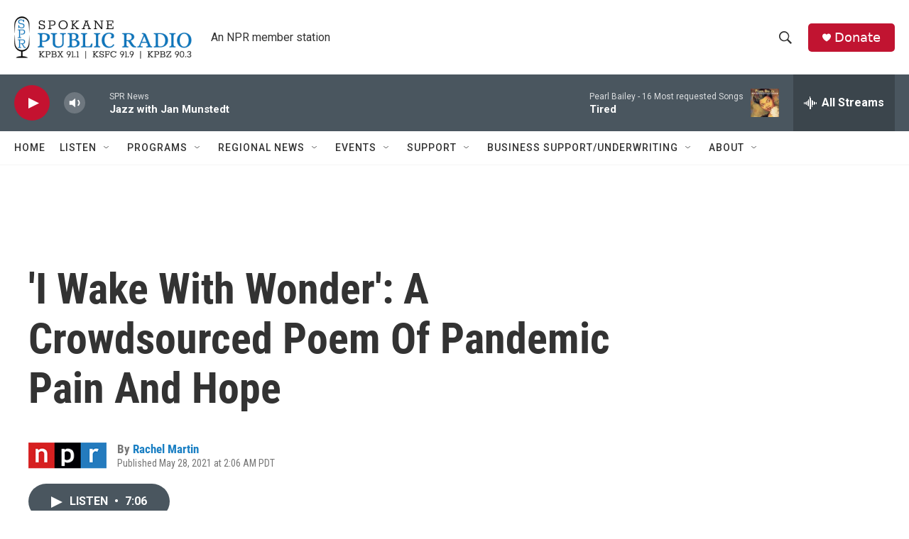

--- FILE ---
content_type: text/html; charset=utf-8
request_url: https://www.google.com/recaptcha/api2/aframe
body_size: 267
content:
<!DOCTYPE HTML><html><head><meta http-equiv="content-type" content="text/html; charset=UTF-8"></head><body><script nonce="15dZnXfYVmfVopenIg_8gQ">/** Anti-fraud and anti-abuse applications only. See google.com/recaptcha */ try{var clients={'sodar':'https://pagead2.googlesyndication.com/pagead/sodar?'};window.addEventListener("message",function(a){try{if(a.source===window.parent){var b=JSON.parse(a.data);var c=clients[b['id']];if(c){var d=document.createElement('img');d.src=c+b['params']+'&rc='+(localStorage.getItem("rc::a")?sessionStorage.getItem("rc::b"):"");window.document.body.appendChild(d);sessionStorage.setItem("rc::e",parseInt(sessionStorage.getItem("rc::e")||0)+1);localStorage.setItem("rc::h",'1769401339796');}}}catch(b){}});window.parent.postMessage("_grecaptcha_ready", "*");}catch(b){}</script></body></html>